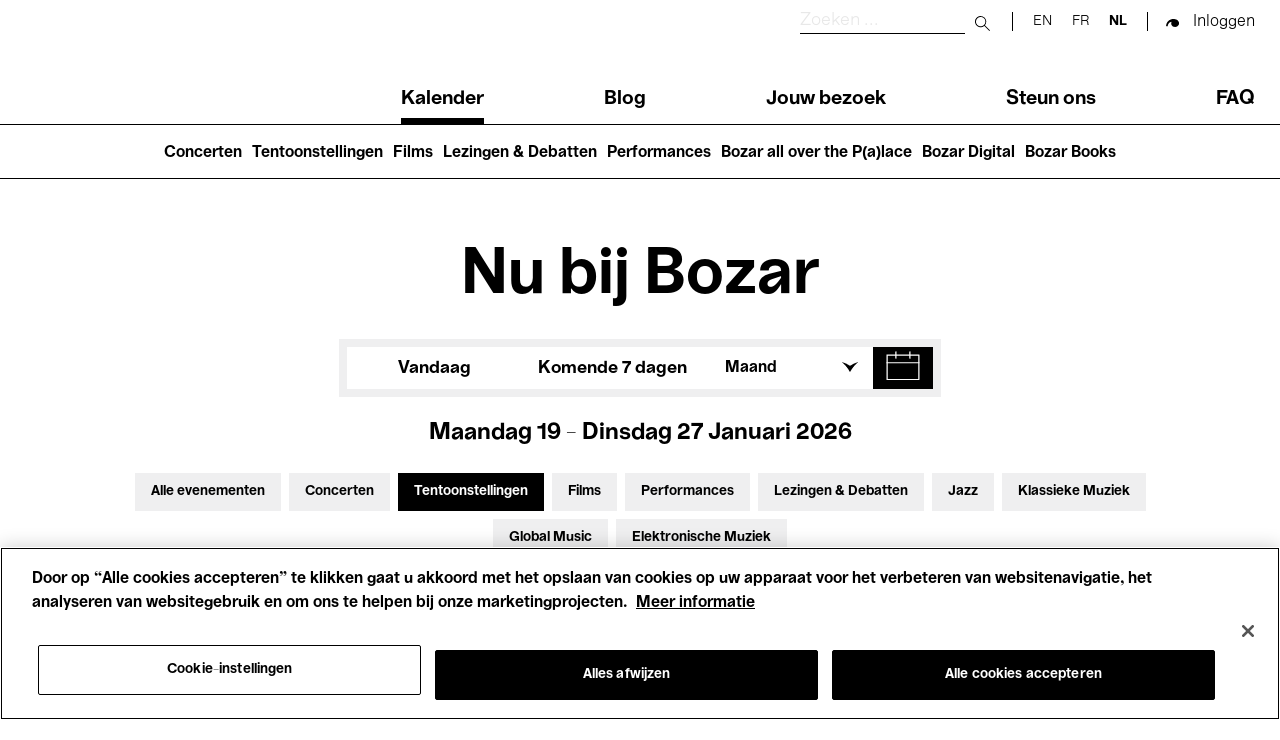

--- FILE ---
content_type: text/html; charset=UTF-8
request_url: https://www.bozar.be/nl/calendar?activityTag=936839&date=03-11-2021&section=528&target=552
body_size: 47389
content:
<!DOCTYPE html>
<html lang="nl" dir="ltr" prefix="og: https://ogp.me/ns#">
  <head>
    <meta charset="utf-8" />
<script>

(function(w,d,s,l,i){w[l]=w[l]||[];w[l].push({'gtm.start':
new Date().getTime(),event:'gtm.js'});var f=d.getElementsByTagName(s)[0],
j=d.createElement(s),dl=l!='dataLayer'?'&amp;l='+l:'';j.async=true;j.src=
'https://www.googletagmanager.com/gtm.js?id='+i+dl;f.parentNode.insertBefore(j,f);
})(window,document,'script','dataLayer','GTM-TQ86563');

</script>
<link rel="canonical" href="https://www.bozar.be/nl/calendar" />
<meta name="robots" content="noindex" />
<meta property="og:image" content="https://www.bozar.be/sites/default/files/styles/open_graph_style/public/media/images/Bozarlogo_1200x630px.png?h=ec041e41&amp;itok=KlHlTcfu" />
<meta name="baggage" content="sentry-trace_id=464bb0a716204f3e9dfbdb96ac7c359b,sentry-sample_rand=0.226137,sentry-public_key=352ab04e14224ad0804d381177289653,sentry-org_id=419740,sentry-release=42c0840723556c71a900ff0c63f1d372bc8190f6,sentry-environment=master-7rqtwti" />
<meta name="sentry-trace" content="464bb0a716204f3e9dfbdb96ac7c359b-6b91e183341e4205" />
<meta name="traceparent" content="" />
<meta name="Generator" content="Drupal 10 (https://www.drupal.org)" />
<meta name="MobileOptimized" content="width" />
<meta name="HandheldFriendly" content="true" />
<meta name="viewport" content="width=device-width, initial-scale=1.0" />
<meta name="title" content="Calendar | Bozar Brussel" />
<meta name="description" content="Agenda meta description" />
<meta property="og:title" content="Calendar | Bozar Brussel" />
<meta property="og:description" content="Agenda meta description" />
<meta property="og:type" content="website" />
<meta property="og:sitename" content="Bozar Brussel" />
<meta property="og:url" content="https://www.bozar.be/nl/calendar" />
<meta property="og:image" content="https://www.bozar.be/sites/default/files/styles/open_graph_style/public/media/images/Singing%20Brussels%20201805%20LIGHT-%20%2037.jpeg?h=af5dbc32&amp;itok=a7BAx62L" />
<meta property="og:locale" content="nl_BE" />
<link rel="icon" href="/themes/custom/bozar/bozaricon.png" type="image/png" />

    <title>Agenda | Bozar Brussel</title>
    <link rel="stylesheet" media="all" href="/sites/default/files/css/css_Xou1meG_S3BSNi5yg8SzVtdsOzfLIKxj_zvJBxdmV6w.css?delta=0&amp;language=nl&amp;theme=bozar&amp;include=eJw9ztEJwzAMBNCFAtmh3-kQsq06JqpUdC7Bnb6GKv18dwJdsg_5SqU4A0v6qbIWCmQhYFyw1_BW9x5-mHX2QBVLJIGdqfwb5RPCfZ7exPIRKSw3kq3pcT1-g32z2jR8kmvTep_T5iYsGOj8XBOBv6_yR1Q" />
<link rel="stylesheet" media="all" href="/sites/default/files/css/css_qQlInO3c2DFRVIGTZ3BD8eP2LEqdKYIeZDzPmIqkJc0.css?delta=1&amp;language=nl&amp;theme=bozar&amp;include=eJw9ztEJwzAMBNCFAtmh3-kQsq06JqpUdC7Bnb6GKv18dwJdsg_5SqU4A0v6qbIWCmQhYFyw1_BW9x5-mHX2QBVLJIGdqfwb5RPCfZ7exPIRKSw3kq3pcT1-g32z2jR8kmvTep_T5iYsGOj8XBOBv6_yR1Q" />

    
    <link rel="apple-touch-icon" sizes="57x57" href="/themes/custom/bozar/src/favicons/apple-icon-57x57.png">
    <link rel="apple-touch-icon" sizes="60x60" href="/themes/custom/bozar/src/favicons/apple-icon-60x60.png">
    <link rel="apple-touch-icon" sizes="72x72" href="/themes/custom/bozar/src/favicons/apple-icon-72x72.png">
    <link rel="apple-touch-icon" sizes="76x76" href="/themes/custom/bozar/src/favicons/apple-icon-76x76.png">
    <link rel="apple-touch-icon" sizes="114x114" href="/themes/custom/bozar/src/favicons/apple-icon-114x114.png">
    <link rel="apple-touch-icon" sizes="120x120" href="/themes/custom/bozar/src/favicons/apple-icon-120x120.png">
    <link rel="apple-touch-icon" sizes="144x144" href="/themes/custom/bozar/src/favicons/apple-icon-144x144.png">
    <link rel="apple-touch-icon" sizes="152x152" href="/themes/custom/bozar/src/favicons/apple-icon-152x152.png">
    <link rel="apple-touch-icon" sizes="180x180" href="/themes/custom/bozar/src/favicons/apple-icon-180x180.png">
    <link rel="icon" type="image/png" sizes="192x192"  href="/themes/custom/bozar/src/favicons/android-icon-192x192.png">
    <link rel="icon" type="image/png" sizes="32x32" href="/themes/custom/bozar/src/favicons/favicon-32x32.png">
    <link rel="icon" type="image/png" sizes="96x96" href="/themes/custom/bozar/src/favicons/favicon-96x96.png">
    <link rel="icon" type="image/png" sizes="16x16" href="/themes/custom/bozar/src/favicons/favicon-16x16.png">
    <link rel="icon" type="image/gif" href="/themes/custom/bozar/src/favicons/favicon.gif"/>
    <link rel="manifest" href="/themes/custom/bozar/src/favicons/manifest.json">
    <meta name="msapplication-TileColor" content="#ffffff">
    <meta name="msapplication-TileImage" content="/ms-icon-144x144.png">
    <meta name="theme-color" content="#ffffff">
  </head>

  <body>
    

<noscript><iframe src="https://www.googletagmanager.com/ns.html?id=GTM-TQ86563" height="0" width="0"></iframe></noscript>



      <div class="dialog-off-canvas-main-canvas" data-off-canvas-main-canvas>
    


<header class="main-header" id="main-header__desktop">
	<div class="container">
		<div class="sup-header">
			<a href="/nl" class="header-logo">
			  <svg xmlns="http://www.w3.org/2000/svg" viewBox="0 0 209.88 61.69" role="img">
  <title>Bozar</title>
  <path shape-rendering="geometricPrecision" fill="currentColor" d="M206.24 15.49c-7.28 0-12.03 4.59-14.32 12.46h-.59V16.44h-11.27v44.12h11.86V42.39c0-9.26 4.49-15.75 13.89-15.75h4.07V15.48h-3.64ZM163.55 40.4c-4.91 5.62-7.96 11.51-13.21 11.51-2.12 0-4.07-1.38-4.07-3.89s1.02-4.24 5.68-5.88l11.6-3.98v2.25Zm.09 20.07h11.18V31.92c0-10.38-6.01-16.61-18.55-16.61s-19.99 5.36-19.99 15.23h11.6c0-4.24 3.3-6.31 8.3-6.31s7.37 2.16 7.37 5.54v1.21l-15.33 3.89c-7.54 1.99-13.21 6.06-13.21 14.27 0 7.27 4.83 12.55 11.86 12.55 8.3 0 10.33-4.33 16.43-13.58h.34v12.37Zm-68.52-9.34v9.43h37.69v-9.6h-21.85v-.6l20.75-24.31v-9.6H96.05v9.6h20.33v.61L95.12 51.14ZM81.31 38.5c0 9.6-3.39 13.67-9.99 13.67S61.16 47.33 61.07 38.5c.08-8.74 3.47-13.67 10.25-13.67s9.99 4.93 9.99 13.67m-32.1 0c0 13.15 9.06 23.19 22.19 23.19S93.25 51.65 93.25 38.5s-8.98-23.19-21.94-23.19S49.2 25.35 49.2 38.5M24.06 50.01H12.79V34.18h11.27c2.03 0 3.9.26 5.34 1.04 2.54 1.12 3.9 3.55 3.9 6.92 0 2.85-1.02 5.1-2.96 6.32-1.52 1.04-3.64 1.56-6.27 1.56m-.69-25.54H12.79V10.55h10.59c1.86 0 3.73.17 5.08.95 2.2 1.12 3.47 3.11 3.47 6.06 0 2.42-.93 4.5-2.8 5.62-1.44.95-3.3 1.3-5.76 1.3M0 0v60.56h25.83c4.83 0 9.15-1.12 12.37-2.94 5.08-2.94 8.13-7.96 8.13-14.36 0-8.91-6.94-13.24-12.11-14.1v-.61c5.42-1.21 10.16-5.54 10.16-12.28S41.16 5.02 35.74 2.25C32.77.78 29.05 0 23.97 0z"/>
</svg>
			</a>

			<div class="sup-header__left">
				<div class="sup-header__search-wrapper">
					<div class="sup-header__search">
						<form role="search" action="/nl/search" class="search-form" autocomplete="off">
							<label for="header-search-desktop" class="search-form__label">
								<span class="visually-hidden sr-only">Zoeken</span>
							</label>

							<input type="text" id="header-search-desktop" name="searchQuery" class="search-form__input" placeholder="Zoeken ..." title="Zoeken"/>

							<button type="submit">
								<span class="visually-hidden sr-only">Submit search</span>
							</button>

							<button class="mobile-only" type="button">
								<span class="sr-only">Close search</span>
							</button>
						</form>
					</div>
					<div class="sup-header__langs langs-switcher">
						<div class="language-switcher-language-url block block-language block-language-blocklanguage-interface" id="block-languageswitcher" role="navigation" data-block-plugin-id="language_block:language_interface">
  
    
      <ul class="links"><li hreflang="en" data-drupal-link-query="{&quot;activityTag&quot;:&quot;936839&quot;,&quot;date&quot;:&quot;03-11-2021&quot;,&quot;section&quot;:&quot;528&quot;,&quot;target&quot;:&quot;552&quot;}" data-drupal-link-system-path="calendar"><a href="/en/calendar?activityTag=936839&amp;date=03-11-2021&amp;section=528&amp;target=552" class="language-link" hreflang="en" data-drupal-link-query="{&quot;activityTag&quot;:&quot;936839&quot;,&quot;date&quot;:&quot;03-11-2021&quot;,&quot;section&quot;:&quot;528&quot;,&quot;target&quot;:&quot;552&quot;}" data-drupal-link-system-path="calendar">en</a></li><li hreflang="fr" data-drupal-link-query="{&quot;activityTag&quot;:&quot;936839&quot;,&quot;date&quot;:&quot;03-11-2021&quot;,&quot;section&quot;:&quot;528&quot;,&quot;target&quot;:&quot;552&quot;}" data-drupal-link-system-path="calendar"><a href="/fr/calendar?activityTag=936839&amp;date=03-11-2021&amp;section=528&amp;target=552" class="language-link" hreflang="fr" data-drupal-link-query="{&quot;activityTag&quot;:&quot;936839&quot;,&quot;date&quot;:&quot;03-11-2021&quot;,&quot;section&quot;:&quot;528&quot;,&quot;target&quot;:&quot;552&quot;}" data-drupal-link-system-path="calendar">fr</a></li><li hreflang="nl" data-drupal-link-query="{&quot;activityTag&quot;:&quot;936839&quot;,&quot;date&quot;:&quot;03-11-2021&quot;,&quot;section&quot;:&quot;528&quot;,&quot;target&quot;:&quot;552&quot;}" data-drupal-link-system-path="calendar" class="is-active" aria-current="page"><a href="/nl/calendar?activityTag=936839&amp;date=03-11-2021&amp;section=528&amp;target=552" class="language-link is-active" hreflang="nl" data-drupal-link-query="{&quot;activityTag&quot;:&quot;936839&quot;,&quot;date&quot;:&quot;03-11-2021&quot;,&quot;section&quot;:&quot;528&quot;,&quot;target&quot;:&quot;552&quot;}" data-drupal-link-system-path="calendar" aria-current="page">nl</a></li></ul>
  </div>

					</div>

					<div class="sup-header__user-account">
						  

  <span class="sup-header__session anonymous legacy"><a href="/saml/login?destination=/nl/calendar%3FactivityTag%3D936839%26date%3D03-11-2021%26section%3D528%26target%3D552" rel="nofollow">Inloggen</a></span>

					</div>

											<a href="https://tickets.bozar.be/api/1/redirect/cart?lang=nl&amp;orderId=_orderId_" rel="nofollow" class="hidden sup-header__cart-status cart-status">
							<span class="cart-index"></span>
						</a>
									</div>


				<nav class="header-menu" tabindex="-1">
					<nav role="navigation" aria-labelledby="block-main-navigation-menu" id="block-main-navigation" data-block-plugin-id="system_menu_block:main" class="block block-menu navigation menu--main">
            
  <h2 class="visually-hidden" id="block-main-navigation-menu">Main navigation</h2>
  

        
              <ul class="header-menu__links menu">
                    <li class="menu-item menu-item--active-trail">
        <a href="/nl/calendar" data-drupal-link-system-path="calendar">Kalender</a>
              </li>
                <li class="menu-item">
        <a href="/nl/kijk-lees-luister" data-drupal-link-system-path="watch-read-listen">Blog</a>
              </li>
                <li class="menu-item menu-item--collapsed">
        <a href="/nl/jouw-bezoek" data-drupal-link-system-path="node/11373">Jouw bezoek</a>
              </li>
                <li class="menu-item menu-item--collapsed">
        <a href="/nl/steun-ons" data-drupal-link-system-path="node/7449">Steun ons</a>
              </li>
                <li class="menu-item">
        <a href="/nl/faq" data-drupal-link-system-path="node/46941">FAQ</a>
              </li>
        </ul>
  


  </nav>

				</nav>
			</div>
		</div>
	</div>
	<nav role="navigation" aria-labelledby="block-main-navigation-lvl2-menu" id="block-main-navigation-lvl2" data-block-plugin-id="system_menu_block:main-lvl2" class="block block-menu navigation menu--main-lvl2">
            
  <h2 class="visually-hidden" id="block-main-navigation-lvl2-menu">Main navigation (level 2)</h2>
  

        
              <ul class="menu">
                    <li class="menu-item">
        <a href="/nl/concerten" data-drupal-link-system-path="node/46446">Concerten</a>
              </li>
                <li class="menu-item">
        <a href="/nl/tentoonstellingen" data-drupal-link-system-path="node/42237">Tentoonstellingen</a>
              </li>
                <li class="menu-item">
        <a href="/nl/films-die-je-nergens-anders-ziet" data-drupal-link-system-path="node/42208">Films</a>
              </li>
                <li class="menu-item">
        <a href="/nl/talks-debates" data-drupal-link-system-path="node/20470">Lezingen &amp; Debatten</a>
              </li>
                <li class="menu-item">
        <a href="/nl/performances" data-drupal-link-system-path="node/45199">Performances</a>
              </li>
                <li class="menu-item">
        <a href="/nl/bozar-all-over-palace" data-drupal-link-system-path="node/45203">Bozar all over the P(a)lace</a>
              </li>
                <li class="menu-item">
        <a href="/nl/bozar-digital" data-drupal-link-system-path="node/45399">Bozar Digital</a>
              </li>
                <li class="menu-item">
        <a href="/nl/bozar-books" data-drupal-link-system-path="node/46907">Bozar Books</a>
              </li>
        </ul>
  


  </nav>

</header>

<header class="main-header" id="main-header__mobile">
	<div class="container">
		<div class="sup-header">
			<button id="header-menu__trigger" role="button" aria-controls="header-menu" aria-expanded="false">
				<span class="header-menu__trigger-lines"></span>
				<span class="sr-only header-menu__trigger-open">Open Menu</span>
				<span class="sr-only header-menu__trigger-close">Close Menu</span>
			</button>
			<nav class="header-menu mob" id="header-menu" tabindex="-1">
				<div class="sup-header__langs sup-header__langs-mobile langs-switcher">
					<div class="language-switcher-language-url block block-language block-language-blocklanguage-interface" id="block-languageswitcher" role="navigation" data-block-plugin-id="language_block:language_interface">
  
    
      <ul class="links"><li hreflang="en" data-drupal-link-query="{&quot;activityTag&quot;:&quot;936839&quot;,&quot;date&quot;:&quot;03-11-2021&quot;,&quot;section&quot;:&quot;528&quot;,&quot;target&quot;:&quot;552&quot;}" data-drupal-link-system-path="calendar"><a href="/en/calendar?activityTag=936839&amp;date=03-11-2021&amp;section=528&amp;target=552" class="language-link" hreflang="en" data-drupal-link-query="{&quot;activityTag&quot;:&quot;936839&quot;,&quot;date&quot;:&quot;03-11-2021&quot;,&quot;section&quot;:&quot;528&quot;,&quot;target&quot;:&quot;552&quot;}" data-drupal-link-system-path="calendar">en</a></li><li hreflang="fr" data-drupal-link-query="{&quot;activityTag&quot;:&quot;936839&quot;,&quot;date&quot;:&quot;03-11-2021&quot;,&quot;section&quot;:&quot;528&quot;,&quot;target&quot;:&quot;552&quot;}" data-drupal-link-system-path="calendar"><a href="/fr/calendar?activityTag=936839&amp;date=03-11-2021&amp;section=528&amp;target=552" class="language-link" hreflang="fr" data-drupal-link-query="{&quot;activityTag&quot;:&quot;936839&quot;,&quot;date&quot;:&quot;03-11-2021&quot;,&quot;section&quot;:&quot;528&quot;,&quot;target&quot;:&quot;552&quot;}" data-drupal-link-system-path="calendar">fr</a></li><li hreflang="nl" data-drupal-link-query="{&quot;activityTag&quot;:&quot;936839&quot;,&quot;date&quot;:&quot;03-11-2021&quot;,&quot;section&quot;:&quot;528&quot;,&quot;target&quot;:&quot;552&quot;}" data-drupal-link-system-path="calendar" class="is-active" aria-current="page"><a href="/nl/calendar?activityTag=936839&amp;date=03-11-2021&amp;section=528&amp;target=552" class="language-link is-active" hreflang="nl" data-drupal-link-query="{&quot;activityTag&quot;:&quot;936839&quot;,&quot;date&quot;:&quot;03-11-2021&quot;,&quot;section&quot;:&quot;528&quot;,&quot;target&quot;:&quot;552&quot;}" data-drupal-link-system-path="calendar" aria-current="page">nl</a></li></ul>
  </div>

				</div>
				<nav role="navigation" aria-labelledby="block-main-navigation-menu" id="block-main-navigation" data-block-plugin-id="system_menu_block:main" class="block block-menu navigation menu--main">
            
  <h2 class="visually-hidden" id="block-main-navigation-menu">Main navigation</h2>
  

        
              <ul class="header-menu__links menu">
                    <li class="menu-item menu-item--active-trail">
        <a href="/nl/calendar" data-drupal-link-system-path="calendar">Kalender</a>
              </li>
                <li class="menu-item">
        <a href="/nl/kijk-lees-luister" data-drupal-link-system-path="watch-read-listen">Blog</a>
              </li>
                <li class="menu-item menu-item--collapsed">
        <a href="/nl/jouw-bezoek" data-drupal-link-system-path="node/11373">Jouw bezoek</a>
              </li>
                <li class="menu-item menu-item--collapsed">
        <a href="/nl/steun-ons" data-drupal-link-system-path="node/7449">Steun ons</a>
              </li>
                <li class="menu-item">
        <a href="/nl/faq" data-drupal-link-system-path="node/46941">FAQ</a>
              </li>
        </ul>
  


  </nav>

				<nav role="navigation" aria-labelledby="block-main-navigation-lvl2-menu" id="block-main-navigation-lvl2" data-block-plugin-id="system_menu_block:main-lvl2" class="block block-menu navigation menu--main-lvl2">
            
  <h2 class="visually-hidden" id="block-main-navigation-lvl2-menu">Main navigation (level 2)</h2>
  

        
              <ul class="menu">
                    <li class="menu-item">
        <a href="/nl/concerten" data-drupal-link-system-path="node/46446">Concerten</a>
              </li>
                <li class="menu-item">
        <a href="/nl/tentoonstellingen" data-drupal-link-system-path="node/42237">Tentoonstellingen</a>
              </li>
                <li class="menu-item">
        <a href="/nl/films-die-je-nergens-anders-ziet" data-drupal-link-system-path="node/42208">Films</a>
              </li>
                <li class="menu-item">
        <a href="/nl/talks-debates" data-drupal-link-system-path="node/20470">Lezingen &amp; Debatten</a>
              </li>
                <li class="menu-item">
        <a href="/nl/performances" data-drupal-link-system-path="node/45199">Performances</a>
              </li>
                <li class="menu-item">
        <a href="/nl/bozar-all-over-palace" data-drupal-link-system-path="node/45203">Bozar all over the P(a)lace</a>
              </li>
                <li class="menu-item">
        <a href="/nl/bozar-digital" data-drupal-link-system-path="node/45399">Bozar Digital</a>
              </li>
                <li class="menu-item">
        <a href="/nl/bozar-books" data-drupal-link-system-path="node/46907">Bozar Books</a>
              </li>
        </ul>
  


  </nav>

			</nav>

			<a href="/nl" class="header-logo">
			  <svg xmlns="http://www.w3.org/2000/svg" viewBox="0 0 209.88 61.69" role="img">
  <title>Bozar</title>
  <path shape-rendering="geometricPrecision" fill="currentColor" d="M206.24 15.49c-7.28 0-12.03 4.59-14.32 12.46h-.59V16.44h-11.27v44.12h11.86V42.39c0-9.26 4.49-15.75 13.89-15.75h4.07V15.48h-3.64ZM163.55 40.4c-4.91 5.62-7.96 11.51-13.21 11.51-2.12 0-4.07-1.38-4.07-3.89s1.02-4.24 5.68-5.88l11.6-3.98v2.25Zm.09 20.07h11.18V31.92c0-10.38-6.01-16.61-18.55-16.61s-19.99 5.36-19.99 15.23h11.6c0-4.24 3.3-6.31 8.3-6.31s7.37 2.16 7.37 5.54v1.21l-15.33 3.89c-7.54 1.99-13.21 6.06-13.21 14.27 0 7.27 4.83 12.55 11.86 12.55 8.3 0 10.33-4.33 16.43-13.58h.34v12.37Zm-68.52-9.34v9.43h37.69v-9.6h-21.85v-.6l20.75-24.31v-9.6H96.05v9.6h20.33v.61L95.12 51.14ZM81.31 38.5c0 9.6-3.39 13.67-9.99 13.67S61.16 47.33 61.07 38.5c.08-8.74 3.47-13.67 10.25-13.67s9.99 4.93 9.99 13.67m-32.1 0c0 13.15 9.06 23.19 22.19 23.19S93.25 51.65 93.25 38.5s-8.98-23.19-21.94-23.19S49.2 25.35 49.2 38.5M24.06 50.01H12.79V34.18h11.27c2.03 0 3.9.26 5.34 1.04 2.54 1.12 3.9 3.55 3.9 6.92 0 2.85-1.02 5.1-2.96 6.32-1.52 1.04-3.64 1.56-6.27 1.56m-.69-25.54H12.79V10.55h10.59c1.86 0 3.73.17 5.08.95 2.2 1.12 3.47 3.11 3.47 6.06 0 2.42-.93 4.5-2.8 5.62-1.44.95-3.3 1.3-5.76 1.3M0 0v60.56h25.83c4.83 0 9.15-1.12 12.37-2.94 5.08-2.94 8.13-7.96 8.13-14.36 0-8.91-6.94-13.24-12.11-14.1v-.61c5.42-1.21 10.16-5.54 10.16-12.28S41.16 5.02 35.74 2.25C32.77.78 29.05 0 23.97 0z"/>
</svg>
			</a>

			<div class="sup-header__search-wrapper">
				<div class="sup-header__search">
					<form role="search" action="/nl/search" id="search-form" class="search-form" autocomplete="off">
						<label for="header-search" class="search-form__label">
							<span class="visually-hidden sr-only">Zoeken</span>
						</label>

						<input type="text" id="header-search" name="searchQuery" class="search-form__input" placeholder="Zoeken ..." title="Zoeken"/>

						<button type="submit">
							<span class="visually-hidden sr-only">Submit search</span>
						</button>

						<button class="mobile-only" type="button" id="search-close">
							<span class="sr-only">Close search</span>
						</button>
					</form>

					<button id="search-button">
						<span class="visually-hidden sr-only">Zoeken</span>
					</button>

				</div>


				<div class="sup-header__user-account">
					  

  <span class="sup-header__session anonymous legacy"><a href="/saml/login?destination=/nl/calendar%3FactivityTag%3D936839%26date%3D03-11-2021%26section%3D528%26target%3D552" rel="nofollow">Inloggen</a></span>

				</div>

									<a href="https://tickets.bozar.be/api/1/redirect/cart?lang=nl&amp;orderId=_orderId_" rel="nofollow" class="hidden sup-header__cart-status cart-status">
						<span class="cart-index"></span>
					</a>
							</div>
		</div>

	</div>
</header>




<div class="alert-messages is-sticky">
	<div id="block-global-warning-messages-block" data-block-plugin-id="global_warning_messages_block" class="block block-bozar-core block-global-warning-messages-block">
  
    
      


  </div>

	
</div>


<main role="main">

  

            <div class="region region-content">
    <div data-drupal-messages-fallback class="hidden"></div>
<div id="block-bozar-content" data-block-plugin-id="system_main_block" class="block block-system block-system-main-block">
  
    
      

<div class="agenda-page">
  <h1 class="agenda-page__title">Nu bij Bozar</h1>

  <div class="agenda-page__filters">
    <div class="container">
      <div class="agenda-page__filters__dates">
                  <div class="agenda-page__filter agenda-page__filter-today-week"><div class="item-list"><ul class="agenda-page__filter-values custom-inline__list"><li><a href="/nl/calendar?from=2026-01-19&amp;to=2026-01-19&amp;section=528&amp;target=552&amp;activityTag=936839">Vandaag</a></li><li><a href="/nl/calendar?from=2026-01-20&amp;to=2026-01-27&amp;section=528&amp;target=552&amp;activityTag=936839">Komende 7 dagen</a></li></ul></div></div>
<div class="agenda-page__filter custom-dropdown agenda-page__filter-months"><div class="custom-dropdown__selected-value"><span>Maand</span></div><div class="item-list"><ul class="agenda-page__filter-values custom-dropdown__list"><li class="active"><a href="/nl/calendar?from=2026-01-01&amp;to=2026-01-31&amp;section=528&amp;target=552&amp;activityTag=936839">januari</a></li><li><a href="/nl/calendar?from=2026-02-01&amp;to=2026-02-28&amp;section=528&amp;target=552&amp;activityTag=936839">februari</a></li><li><a href="/nl/calendar?from=2026-03-01&amp;to=2026-03-31&amp;section=528&amp;target=552&amp;activityTag=936839">Maart</a></li><li><a href="/nl/calendar?from=2026-04-01&amp;to=2026-04-30&amp;section=528&amp;target=552&amp;activityTag=936839">april</a></li><li><a href="/nl/calendar?from=2026-05-01&amp;to=2026-05-31&amp;section=528&amp;target=552&amp;activityTag=936839">Mei</a></li><li><a href="/nl/calendar?from=2026-06-01&amp;to=2026-06-30&amp;section=528&amp;target=552&amp;activityTag=936839">Juni</a></li><li><a href="/nl/calendar?from=2026-07-01&amp;to=2026-07-31&amp;section=528&amp;target=552&amp;activityTag=936839">Juli</a></li><li><a href="/nl/calendar?from=2026-08-01&amp;to=2026-08-31&amp;section=528&amp;target=552&amp;activityTag=936839">augustus</a></li><li><a href="/nl/calendar?from=2026-09-01&amp;to=2026-09-30&amp;section=528&amp;target=552&amp;activityTag=936839">september</a></li><li><a href="/nl/calendar?from=2026-10-01&amp;to=2026-10-31&amp;section=528&amp;target=552&amp;activityTag=936839">oktober</a></li><li><a href="/nl/calendar?from=2026-11-01&amp;to=2026-11-30&amp;section=528&amp;target=552&amp;activityTag=936839">november</a></li><li><a href="/nl/calendar?from=2026-12-01&amp;to=2026-12-31&amp;section=528&amp;target=552&amp;activityTag=936839">december</a></li></ul></div></div>
<div class="agenda-page__filter agenda-page__filter__calendar"><div class="active" id="flatpickr-container" data-min-date="2024-01-19" data-max-date="2028-01-19" data-from="2026-01-19" data-to="2026-01-27"><input type="text" data-input style="visibility: hidden" />
                <button class="datepicker-toggle"
                        aria-expanded="false"
                        aria-controls="flatpickr-container"
                        aria-label="Toon datum in kalender"
                        data-toggle role="button">
                </button></div>
</div>

              </div>
      <div class="agenda-page__filters__today">
        maandag 19 - dinsdag 27 januari 2026
      </div>

              <div class="container agenda-page__filters__toggle-container">
          <button
            aria-controls="agenda-filters"
            aria-expanded="true"
            aria-label="Filters uitbreiden"
            type="button"
            class="agenda-page__filters__toggle">
            Filters
          </button>
        </div>
      
      <div class="agenda-page__filters__profiles agenda-page__filters__profiles--expanded" id="agenda-filters">
                  <div class="agenda-page__filter agenda-page__filter-section"><div class="item-list"><ul class="agenda-page__filter-values custom-inline__list"><li><a href="/nl/calendar?from=2026-01-19&amp;to=2026-01-27&amp;target=552&amp;activityTag=936839">Alle evenementen</a></li><li><a href="/nl/calendar?section=528%2C527&amp;from=2026-01-19&amp;to=2026-01-27&amp;target=552&amp;activityTag=936839">Concerten</a></li><li class="active"><a href="/nl/calendar?from=2026-01-19&amp;to=2026-01-27&amp;target=552&amp;activityTag=936839">Tentoonstellingen</a></li><li><a href="/nl/calendar?section=528%2C546&amp;from=2026-01-19&amp;to=2026-01-27&amp;target=552&amp;activityTag=936839">Films</a></li><li><a href="/nl/calendar?section=528%2C521&amp;from=2026-01-19&amp;to=2026-01-27&amp;target=552&amp;activityTag=936839">Performances</a></li><li><a href="/nl/calendar?section=528%2C936809&amp;from=2026-01-19&amp;to=2026-01-27&amp;target=552&amp;activityTag=936839">Lezingen &amp; Debatten</a></li><li><a href="/nl/calendar?section=528%2C517&amp;from=2026-01-19&amp;to=2026-01-27&amp;target=552&amp;activityTag=936839">Jazz</a></li><li><a href="/nl/calendar?section=528%2C515&amp;from=2026-01-19&amp;to=2026-01-27&amp;target=552&amp;activityTag=936839">Klassieke Muziek</a></li><li><a href="/nl/calendar?section=528%2C937083&amp;from=2026-01-19&amp;to=2026-01-27&amp;target=552&amp;activityTag=936839">Global Music</a></li><li><a href="/nl/calendar?section=528%2C516&amp;from=2026-01-19&amp;to=2026-01-27&amp;target=552&amp;activityTag=936839">Elektronische Muziek</a></li></ul></div></div>
<div class="agenda-page__filter agenda-page__filter-target"><div class="item-list"><ul class="agenda-page__filter-values custom-inline__list"><li><a href="/nl/calendar?from=2026-01-19&amp;to=2026-01-27&amp;section=528&amp;activityTag=936839">Voor iedereen</a></li><li><a href="/nl/calendar?target=552%2C530&amp;from=2026-01-19&amp;to=2026-01-27&amp;section=528&amp;activityTag=936839">Kids’ Palace</a></li><li><a href="/nl/calendar?target=552%2C550&amp;from=2026-01-19&amp;to=2026-01-27&amp;section=528&amp;activityTag=936839">Onderwijs</a></li><li><a href="/nl/calendar?target=552%2C549&amp;from=2026-01-19&amp;to=2026-01-27&amp;section=528&amp;activityTag=936839">Rondleidingen</a></li><li><a href="/nl/calendar?target=552%2C526&amp;from=2026-01-19&amp;to=2026-01-27&amp;section=528&amp;activityTag=936839">Hosted Events</a></li></ul></div></div>

                <!--
          Hosted by toggle

          TODO: move to php profile_filters inside <ul> .agenda-page__filter-values

          <li class="active"><a class="agenda-page__filter-toggle" href="#">Hosted by</a></li>

        -->
      </div>

              <hr class="agenda-page__filters__separator">
      
      <div class="agenda-page__message" id="event-list_container">
                  0 resultaten weergeven 
              </div>
    </div>
  </div>

  <section class="agenda-page__today-events">
    <div class="container">
      <h3 class="agenda-page__heading">Vandaag</h3>
              <p class="agenda-page__section-message">
          Ontdek hieronder onze tentoonstellingen, doorlopende en toekomstige evenementen. Tot binnenkort in Bozar!
        </p>
                          <p class="agenda-page__section-message agenda-page__newsletter-message">
            <a href="/nl/newsletter/subscribe">Schrijf je in op onze nieuwsbrief</a> en blijf op de hoogte van nieuwe activiteiten
          </p>
                  </div>
  </section>


  <section class="agenda-page__onview-events">
    <div class="container">
      <h3 class="agenda-page__heading" id="on_view">Toekomstige evenementen</h3>
              <p class="agenda-page__section-message">
          Helaas niets te zien voor de geselecteerde periode. Wijzig je filters of kies een andere periode.
        </p>
                          </div>
  </section>

  </div>

  </div>

  </main>




<footer>
  <div class="footer__pre-footer-first">
      <div class="region region-footer-pre-footer-first">
    <div id="block-newsletter" data-block-plugin-id="newsletter_block" class="block block-bozar-core block-newsletter-block">
  
    
      

<div class="newsletter-footer">
  <div class="newsletter-footer-media" ></div>
  <h3>Schrijf je in op onze nieuwsbrief</h3>
  <p>Bepaal je interesses en krijg het laatste Bozar nieuws recht in je mailbox</p>

  <div class="newsletter-form">
    <form class="bozar-account-newsletter-block-form" data-drupal-selector="bozar-account-newsletter-block-form" action="/nl/calendar?activityTag=936839&amp;date=03-11-2021&amp;section=528&amp;target=552" method="post" id="bozar-account-newsletter-block-form" accept-charset="UTF-8">
  <div class="js-form-item form-item js-form-type-email form-type-email js-form-item-email form-item-email form-no-label">
        <input data-drupal-selector="edit-email" type="email" id="edit-email" name="email" value="" size="60" maxlength="254" class="form-email" />

        </div>
<input data-drupal-selector="edit-submit" type="submit" id="edit-submit" name="op" value="" class="button js-form-submit form-submit" />
<input autocomplete="off" data-drupal-selector="form-het-qmqsdqsqn6x0k708jruiczvyc16hvpjpd-sgzzm" type="hidden" name="form_build_id" value="form-hEt-qmqSdQsQn6X0K708jruICZvYc16HVPJpd-sgzZM" />
<input data-drupal-selector="edit-bozar-account-newsletter-block-form" type="hidden" name="form_id" value="bozar_account_newsletter_block_form" />

</form>

  </div>
</div>

  </div>
<div id="block-sociallinksblock" data-block-plugin-id="social_links_block" class="block block-bozar-core block-social-links-block">
  
    
      

<div class="social-links">
  <h3>Volg ons</h3>
  <ul class="social-links__list">
      <li>
      <a href="https://www.facebook.com/BOZARbrussels" title="facebook" class="social-links__link icon-facebook" target="_blank" rel= "noreferrer noopener">facebook</a>
    </li>
      <li>
      <a href="https://www.instagram.com/bozarbrussels/" title="instagram" class="social-links__link icon-instagram" target="_blank" rel= "noreferrer noopener">instagram</a>
    </li>
      <li>
      <a href="https://www.youtube.com/user/bozarbrussel" title="youtube" class="social-links__link icon-youtube" target="_blank" rel= "noreferrer noopener">youtube</a>
    </li>
      <li>
      <a href="https://open.spotify.com/user/yhi1w4i1s1ku1hl6xyi2f7cck?si=58b489bb7f924eee" title="spotify" class="social-links__link icon-spotify" target="_blank" rel= "noreferrer noopener">spotify</a>
    </li>
      <li>
      <a href="https://www.linkedin.com/company/bozar/?originalSubdomain=fr" title="linkedin" class="social-links__link icon-linkedin" target="_blank" rel= "noreferrer noopener">linkedin</a>
    </li>
    </ul>
</div>

  </div>

  </div>

  </div>

  <div class="footer__pre-footer-second">
    <div class="container">
       <div class="region region-footer-pre-footer-second">
    <div id="block-ourpartners" data-block-plugin-id="partners_block" class="block block-bozar-core block-partners-block">
  
      <h2>Our partners</h2>
    
      
<div class="footer__parners-container">
			<ul class="footer__parners-list">
							<li>
					

  <article class="node node--type-partner node--view-mode-default">

    <div class="node__content">
      
      <a href="https://www.belgium.be/nl" title="Federal governement" class="footer__partner-link" target="_blank">
  
      <span>  

<picture >
  <img src="https://www.bozar.be/sites/default/files/styles/partner_logo_secondary/public/media/images/BNPPF_Logo_WeLoveCulture_Hor_Grey_0.jpg?itok=4YitFRyb" data-object-fit="contain" title="" alt="" />
</picture>


</span>

      </a>
  
    </div>

  </article>


				</li>
							<li>
					

  <article class="node node--type-partner node--view-mode-default">

    <div class="node__content">
      
      <a href="https://www.nationale-loterij.be" title="loterie nationale" class="footer__partner-link" target="_blank">
  
      <span>  

<picture >
  <img src="https://www.bozar.be/sites/default/files/styles/partner_logo_secondary/public/media/images/Logo_LOTNAT_RGB_Baseline_Horiz_1.jpg?itok=jiLlxKEE" data-object-fit="contain" title="" alt="" />
</picture>


</span>

      </a>
  
    </div>

  </article>


				</li>
							<li>
					

  <article class="node node--type-partner node--view-mode-default">

    <div class="node__content">
      
      <a href="https://www.bnpparibasfortis.com" title="BNP" class="footer__partner-link" target="_blank">
  
      <span>  

<picture >
  <img src="https://www.bozar.be/sites/default/files/styles/partner_logo_secondary/public/efficy/images/3452415_bnppf_logo_black_rgb.png?itok=hBmu5-Bp" data-object-fit="contain" title="" alt="" />
</picture>


</span>

      </a>
  
    </div>

  </article>


				</li>
							<li>
					

  <article class="node node--type-partner node--view-mode-default">

    <div class="node__content">
      
      <a href="https://www.proximus.be" title="Proximus" class="footer__partner-link" target="_blank">
  
      <span>  

<picture >
  <img src="https://www.bozar.be/sites/default/files/styles/partner_logo_secondary/public/media/images/Proximus_logo_H_Mono_Purple_pos_RGB_0.jpg?itok=qbIGGL69" data-object-fit="contain" title="" alt="" />
</picture>


</span>

      </a>
  
    </div>

  </article>


				</li>
							<li>
					

  <article class="node node--type-partner node--view-mode-default">

    <div class="node__content">
      
      <a href="https://www.denys.com/" title="Denys" class="footer__partner-link" target="_blank">
  
      <span>  

<picture >
  <img src="https://www.bozar.be/sites/default/files/styles/partner_logo_secondary/public/media/images/Denys%20ZW%20ok%20copy.jpg?itok=syRB-UiP" data-object-fit="contain" title="" alt="" />
</picture>


</span>

      </a>
  
    </div>

  </article>


				</li>
							<li>
					

  <article class="node node--type-partner node--view-mode-default">

    <div class="node__content">
      
      <a href="https://next-generation-eu.europa.eu/index_en" title="NextGenerationEU " class="footer__partner-link" target="_blank">
  
      <span>  

<picture >
  <img src="https://www.bozar.be/sites/default/files/styles/partner_logo_secondary/public/media/images/img.jpg?itok=A__Jl7Ch" data-object-fit="contain" title="" alt="" />
</picture>


</span>

      </a>
  
    </div>

  </article>


				</li>
					</ul>
				<hr/>
				<ul class="footer__parners-list">
							<li>
					

  <article class="node node--type-partner node--view-mode-default">

    <div class="node__content">
      
      <a href="https://www.bruzz.be/" title="Bruzz" class="footer__partner-link" target="_blank">
  
      <span>  

<picture >
  <img src="https://www.bozar.be/sites/default/files/styles/partner_logo_secondary/public/media/images/bruzz.jpg?itok=srMvJzpd" data-object-fit="contain" title="" alt="" />
</picture>


</span>

      </a>
  
    </div>

  </article>


				</li>
							<li>
					

  <article class="node node--type-partner node--view-mode-default">

    <div class="node__content">
      
      <a href="https://www.standaard.be/" title="De standaard" class="footer__partner-link" target="_blank">
  
      <span>  

<picture >
  <img src="https://www.bozar.be/sites/default/files/styles/partner_logo_secondary/public/media/images/deStandaard.jpg?itok=l29JeZqX" data-object-fit="contain" title="" alt="" />
</picture>


</span>

      </a>
  
    </div>

  </article>


				</li>
							<li>
					

  <article class="node node--type-partner node--view-mode-default">

    <div class="node__content">
      
      <a href="https://klara.be/" title="Klara" class="footer__partner-link" target="_blank">
  
      <span>  

<picture >
  <img src="https://www.bozar.be/sites/default/files/styles/partner_logo_secondary/public/media/images/Klara_Logo_Black_Print_0.jpg?itok=u7reWrpC" data-object-fit="contain" title="" alt="" />
</picture>


</span>

      </a>
  
    </div>

  </article>


				</li>
							<li>
					

  <article class="node node--type-partner node--view-mode-default">

    <div class="node__content">
      
      <a href="https://www.knack.be/" title="Knack" class="footer__partner-link" target="_blank">
  
      <span>  

<picture >
  <img src="https://www.bozar.be/sites/default/files/styles/partner_logo_secondary/public/media/images/knack_0.jpg?itok=47j8tyt0" data-object-fit="contain" title="" alt="" />
</picture>


</span>

      </a>
  
    </div>

  </article>


				</li>
							<li>
					

  <article class="node node--type-partner node--view-mode-default">

    <div class="node__content">
      
      <a href="https://www.rtbf.be/lapremiere" title="la première" class="footer__partner-link" target="_blank">
  
      <span>  

<picture >
  <img src="https://www.bozar.be/sites/default/files/styles/partner_logo_secondary/public/media/images/Logo-La-Premiere.jpg?itok=wOdt9EYB" data-object-fit="contain" title="Logo La Première - La 1ère" alt="Logo La Première - La 1ère" />
</picture>


</span>

      </a>
  
    </div>

  </article>


				</li>
							<li>
					

  <article class="node node--type-partner node--view-mode-default">

    <div class="node__content">
      
      <a href="https://www.lesoir.be/" title="Le soir" class="footer__partner-link" target="_blank">
  
      <span>  

<picture >
  <img src="https://www.bozar.be/sites/default/files/styles/partner_logo_secondary/public/media/images/lesoir.jpg?itok=QjvyMcQS" data-object-fit="contain" title="" alt="" />
</picture>


</span>

      </a>
  
    </div>

  </article>


				</li>
							<li>
					

  <article class="node node--type-partner node--view-mode-default">

    <div class="node__content">
      
      <a href="https://www.levif.be/" title="le vif" class="footer__partner-link" target="_blank">
  
      <span>  

<picture >
  <img src="https://www.bozar.be/sites/default/files/styles/partner_logo_secondary/public/media/images/BNPPF_Logo_WeLoveCulture_Hor_Grey_1.jpg?itok=XsCzPSED" data-object-fit="contain" title="" alt="" />
</picture>


</span>

      </a>
  
    </div>

  </article>


				</li>
							<li>
					

  <article class="node node--type-partner node--view-mode-default">

    <div class="node__content">
      
      <a href="https://www.rtbf.be/radio/liveradio/musiq3" title="Musiq3" class="footer__partner-link" target="_blank">
  
      <span>  

<picture >
  <img src="https://www.bozar.be/sites/default/files/styles/partner_logo_secondary/public/media/images/Logo-Musiq3.jpeg?itok=ujBUZY8P" data-object-fit="contain" title="" alt="" />
</picture>


</span>

      </a>
  
    </div>

  </article>


				</li>
							<li>
					

  <article class="node node--type-partner node--view-mode-default">

    <div class="node__content">
      
      <a href="https://www.elle.be/fr/" title="Elle Belgique" class="footer__partner-link" target="_blank">
  
      <span>  

<picture >
  <img src="https://www.bozar.be/sites/default/files/styles/partner_logo_secondary/public/media/images/ELLE_BELGIQUE_0.png?itok=YGreiL_M" data-object-fit="contain" title="" alt="Elle Belgique logo" />
</picture>


</span>

      </a>
  
    </div>

  </article>


				</li>
					</ul>
	</div>

  </div>

  </div>

    </div>
  </div>

  <div class="footer__main-footer">
    <div class="container">
        <div class="region region-footer-main-col-first">
    <div id="block-addressblock" data-block-plugin-id="address_block" class="block block-bozar-core block-address-block">
  
    
      

<address class="bozar-address">
  <h3 class="footer__logo">
    <svg xmlns="http://www.w3.org/2000/svg" viewBox="0 0 209.88 61.69" role="img">
  <title>Bozar</title>
  <path shape-rendering="geometricPrecision" fill="currentColor" d="M206.24 15.49c-7.28 0-12.03 4.59-14.32 12.46h-.59V16.44h-11.27v44.12h11.86V42.39c0-9.26 4.49-15.75 13.89-15.75h4.07V15.48h-3.64ZM163.55 40.4c-4.91 5.62-7.96 11.51-13.21 11.51-2.12 0-4.07-1.38-4.07-3.89s1.02-4.24 5.68-5.88l11.6-3.98v2.25Zm.09 20.07h11.18V31.92c0-10.38-6.01-16.61-18.55-16.61s-19.99 5.36-19.99 15.23h11.6c0-4.24 3.3-6.31 8.3-6.31s7.37 2.16 7.37 5.54v1.21l-15.33 3.89c-7.54 1.99-13.21 6.06-13.21 14.27 0 7.27 4.83 12.55 11.86 12.55 8.3 0 10.33-4.33 16.43-13.58h.34v12.37Zm-68.52-9.34v9.43h37.69v-9.6h-21.85v-.6l20.75-24.31v-9.6H96.05v9.6h20.33v.61L95.12 51.14ZM81.31 38.5c0 9.6-3.39 13.67-9.99 13.67S61.16 47.33 61.07 38.5c.08-8.74 3.47-13.67 10.25-13.67s9.99 4.93 9.99 13.67m-32.1 0c0 13.15 9.06 23.19 22.19 23.19S93.25 51.65 93.25 38.5s-8.98-23.19-21.94-23.19S49.2 25.35 49.2 38.5M24.06 50.01H12.79V34.18h11.27c2.03 0 3.9.26 5.34 1.04 2.54 1.12 3.9 3.55 3.9 6.92 0 2.85-1.02 5.1-2.96 6.32-1.52 1.04-3.64 1.56-6.27 1.56m-.69-25.54H12.79V10.55h10.59c1.86 0 3.73.17 5.08.95 2.2 1.12 3.47 3.11 3.47 6.06 0 2.42-.93 4.5-2.8 5.62-1.44.95-3.3 1.3-5.76 1.3M0 0v60.56h25.83c4.83 0 9.15-1.12 12.37-2.94 5.08-2.94 8.13-7.96 8.13-14.36 0-8.91-6.94-13.24-12.11-14.1v-.61c5.42-1.21 10.16-5.54 10.16-12.28S41.16 5.02 35.74 2.25C32.77.78 29.05 0 23.97 0z"/>
</svg>
  </h3>
  <p>Paleis voor Schone Kunsten<br>Ravensteinstraat 23<br>1000 Brussel</p>
  <p>Offices: <a href="tel:Kantoren: +32 (0)25078430">Kantoren: +32 (0)25078430</a></p>
  <p>Tickets: <a href="mailto:Tickets: tickets@bozar.be ">Tickets: tickets@bozar.be </a></p>
  <p>Call center: <a href="tel:+32 (0)25078200">+32 (0)25078200</a></p>
</address>

  </div>

  </div>

        <div class="region region-footer-main-col-second">
    <div id="block-supportus" data-block-plugin-id="system_menu_block:support-us" class="block block-system block-system-menu-blocksupport-us">
  
    
    <h3 class="footer__subtitle">Join & Support</h3>
  
              <ul class="menu__support-us list__checkmark menu">
                    <li class="menu-item">
        <a href="/nl/steun-ons" data-drupal-link-system-path="node/7449">Steun ons</a>
              </li>
                <li class="menu-item">
        <a href="/nl/jouw-event-bij-bozar" data-drupal-link-system-path="node/6416">Zaalverhuur</a>
              </li>
        </ul>
  


</div>

  </div>

        <div class="region region-footer-main-col-third">
    <nav role="navigation" aria-labelledby="block-bozar-footer-menu" id="block-bozar-footer" data-block-plugin-id="system_menu_block:footer" class="block block-menu navigation menu--footer">
            
  <h2 class="visually-hidden" id="block-bozar-footer-menu">Footer menu</h2>
  

        
              <ul class="footer__menu-footer menu">
                    <li class="menu-item">
        <a href="/nl/over-bozar" data-drupal-link-system-path="node/11384">Over Bozar</a>
              </li>
                <li class="menu-item menu-item--collapsed">
        <a href="/nl/jouw-event-bij-bozar" data-drupal-link-system-path="node/6416">Zaalverhuur</a>
              </li>
                <li class="menu-item">
        <a href="/nl/press-office" data-drupal-link-system-path="node/46804">Pers</a>
              </li>
                <li class="menu-item">
        <a href="/nl/werken-bij-bozar" data-drupal-link-system-path="node/16923">Werken bij Bozar</a>
              </li>
                <li class="menu-item">
        <a href="/nl/groepen" data-drupal-link-system-path="node/11303">Groepsreservaties</a>
              </li>
        </ul>
  


  </nav>

  </div>

    </div>
  </div>

  <div class="footer__copyright">
    <div class="container">
      

<p class="footer__copyright-copyright">&copy; 2026 Bozar. Paleis voor Schone Kunsten - Brussel</p>
        <div class="region region-footer-copyright">
    <nav role="navigation" aria-labelledby="block-legal-menu" id="block-legal" data-block-plugin-id="system_menu_block:legal" class="block block-menu navigation menu--legal">
            
  <h2 class="visually-hidden" id="block-legal-menu">Legal</h2>
  

        
              <ul class="footer__legal-links menu">
                    <li class="menu-item">
        <a href="/nl/ons-charter-mbt-jouw-persoonsgegevens" data-drupal-link-system-path="node/16401">Privacybeleid</a>
              </li>
                <li class="menu-item">
        <a href="/nl/verkoopsvoorwaarden" data-drupal-link-system-path="node/16407">Verkoopsvoorwaarden</a>
              </li>
                <li class="menu-item">
        <a href="/nl/website-gebruiksvoorwaarden" data-drupal-link-system-path="node/16429">Website gebruiksvoorwaarden</a>
              </li>
                <li class="menu-item">
        <a href="/nl/cookiebeleid" data-drupal-link-system-path="node/17733">Cookiebeleid</a>
              </li>
                <li class="menu-item">
        <a href="https://bozar.efficy.com/crm/guest?page=pages/Complaint.htm&amp;app=bozarComp&amp;lang=en">Klachtenformulier</a>
              </li>
                <li class="menu-item">
        <a href="https://whistleblowersoftware.com/secure/bozar">Klokkenluiders (intern) </a>
              </li>
        </ul>
  


  </nav>

  </div>

    </div>
  </div>
</footer>

  </div>


    

    <a class="back-to-top hide" href="" id="back-to-top">Back to top</a>

    <script type="application/json" data-drupal-selector="drupal-settings-json">{"path":{"baseUrl":"\/","pathPrefix":"nl\/","currentPath":"calendar","currentPathIsAdmin":false,"isFront":false,"currentLanguage":"nl","currentQuery":{"activityTag":"936839","date":"03-11-2021","section":"528","target":"552"}},"pluralDelimiter":"\u0003","suppressDeprecationErrors":true,"raven":{"options":{"dsn":"https:\/\/352ab04e14224ad0804d381177289653@o419740.ingest.sentry.io\/5336472","environment":"master-7rqtwti","release":"42c0840723556c71a900ff0c63f1d372bc8190f6","integrations":[],"autoSessionTracking":false,"sendClientReports":null},"showReportDialog":null,"browserTracingOptions":{"enableInp":null,"interactionsSampleRate":1}},"ajaxTrustedUrl":{"form_action_p_pvdeGsVG5zNF_XLGPTvYSKCf43t8qZYSwcfZl2uzM":true},"ticketing":{"service":"secutix","base_url":"https:\/\/tickets.bozar.be"},"isSecutixEnabled":true,"csp":{"nonce":"vgZJrAWE06IusN4vKlyrNQ"},"ajax":[],"user":{"uid":0,"permissionsHash":"c580d31145dcf37a5140006d5b72fe5f18347e4b5173e14ab3d1440e2c85bc04"}}</script>
<script src="/sites/default/files/js/js_0hiRMLTCOHFC2mYbcL7mhQ13PTfQtV4-exphkUdTVaA.js?scope=footer&amp;delta=0&amp;language=nl&amp;theme=bozar&amp;include=eJw1zFEKgCAQhOELCV6kDjHmsAmywi4WefpC7GX4v5dJbcAihJoR0oTUllAXTiLTFrrTtiZFl2-YFpWd7t-Dh8MwHorEP4Lhosa5L379KPg"></script>
<script src="https://script.crazyegg.com/pages/scripts/0055/4700.js" async></script>
<script src="/sites/default/files/js/js_ge-ZYbARL2YHLbayAIXl-6nXeo7mRgHtQUkqBN7sr7Y.js?scope=footer&amp;delta=2&amp;language=nl&amp;theme=bozar&amp;include=eJw1zFEKgCAQhOELCV6kDjHmsAmywi4WefpC7GX4v5dJbcAihJoR0oTUllAXTiLTFrrTtiZFl2-YFpWd7t-Dh8MwHorEP4Lhosa5L379KPg"></script>

  </body>
</html>
